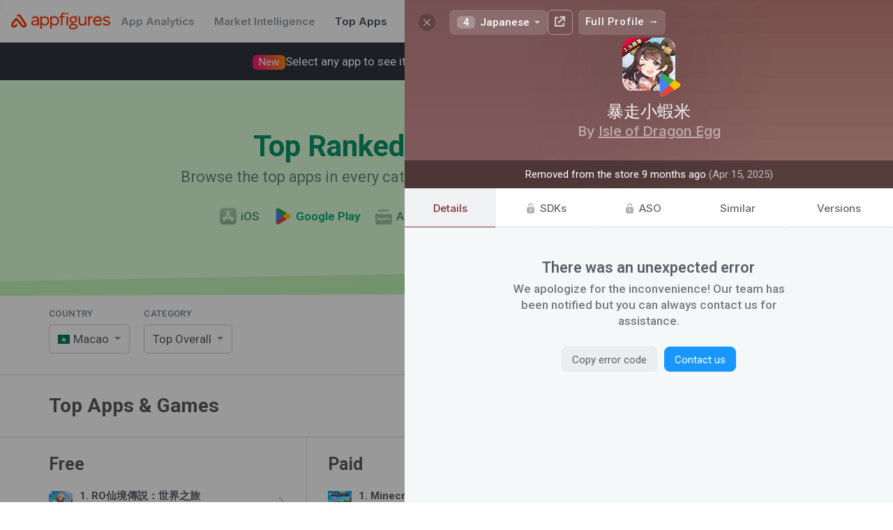

--- FILE ---
content_type: text/plain; charset=utf-8
request_url: https://appfigures.com/_u/data/profiles/product/336499500508/color
body_size: 38
content:
#7e303c